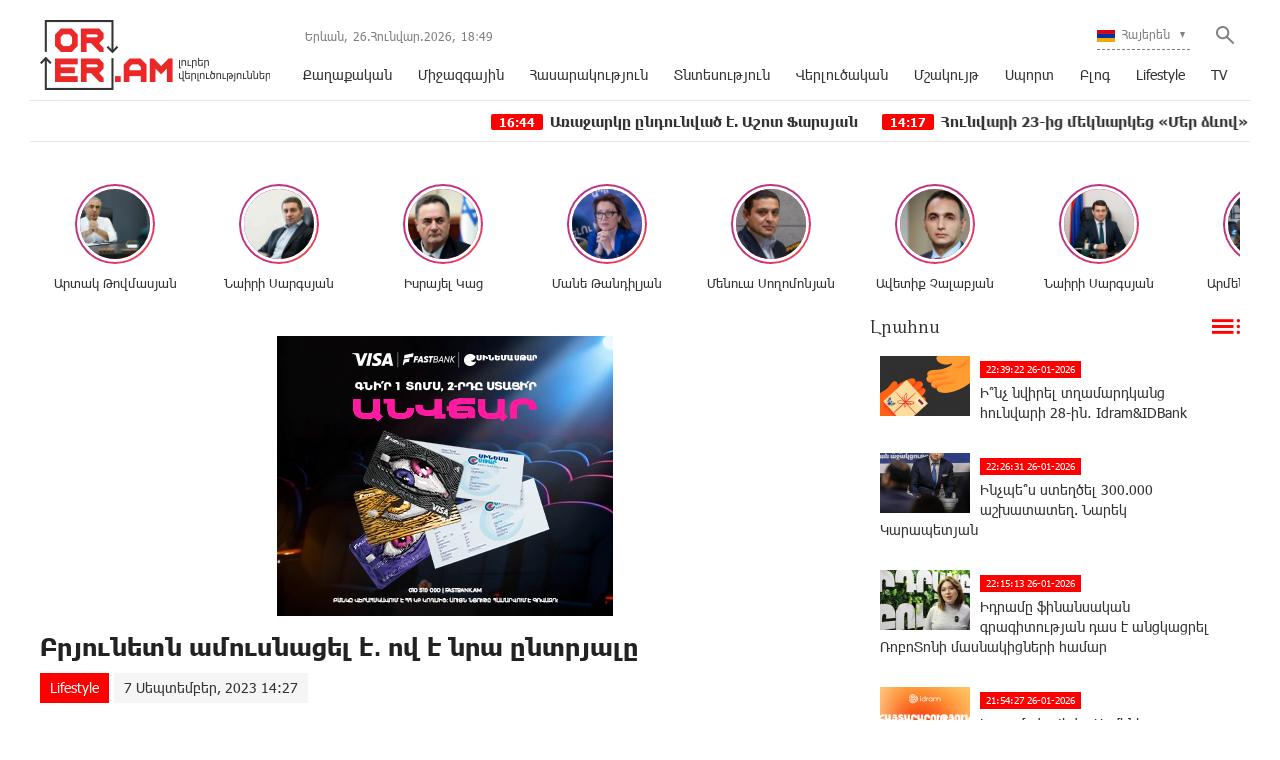

--- FILE ---
content_type: text/html; charset=UTF-8
request_url: https://orer.am/?p=469730&l=am
body_size: 13850
content:
<!doctype html>
<html class="no-js" lang="">
    <head>
		<!-- Google tag (gtag.js) -->
		<script async src="https://www.googletagmanager.com/gtag/js?id=G-PJH8GWSR1N"></script>
		<script>
		  window.dataLayer = window.dataLayer || [];
		  function gtag(){dataLayer.push(arguments);}
		  gtag('js', new Date());

		  gtag('config', 'G-PJH8GWSR1N');
		</script>
        <meta charset="utf-8">
        <meta http-equiv="X-UA-Compatible" content="IE=edge">
        <title>Orer.am | Բրյունետն ամուսնացել է․ ով է նրա ընտրյալը
</title>
        <meta name="description" content="">
        <meta name="viewport" content="width=device-width, initial-scale=1, user-scalable=0">

        <!-- Place favicon.ico and apple-touch-icon.png in the root directory -->

        <meta property='og:title' content="Բրյունետն ամուսնացել է․ ով է նրա ընտրյալը
" />
        <meta property='og:description' content="Սեղմեք&nbsp;ԱՅՍՏԵՂ, լրացրեք օնլայն հայտը և մոռացեք հոսանքի վարձի մասին
ArmLur.am-ի բացառիկ տեղեկություններով՝ երգչուհի Էլեն Երեմյանը կամ բոլորին հայտնի Brunette-ը վերջերս ամուսնացել է։



Փեսացու" />
        <meta property='og:image' content="https://orer.am/timthumb.php?src=disc/07-09-23/53ba058dd2083ba6ec652fc55b5955d8.jpg&w=600&h=315" />
        <meta property='og:url' content="https://orer.am/?p=469730&l=am/" />
		<meta property="og:type" content="Website">
		
		<meta property="fb:app_id" content="1594874630779250" />
		<meta property="fb:pages" content="811595118908042" />


		<link rel="icon" href="favicon.ico?v=2" type="image/ico" sizes="16x16">

		<link rel="manifest" href="site.webmanifest">
		<link rel="apple-touch-icon" href="apple-touch-icon.png">
		<!-- Place favicon.ico in the root directory -->

		<link rel="stylesheet" href="webfont/stylesheet.css">
		<link rel="stylesheet" href="css/normalize.css">
		<link rel="stylesheet" href="css/owl.carousel.min.css">
		<link rel="stylesheet" href="css/owl.theme.default.min.css">
		<link rel="stylesheet" href="css/zuck.min.css">
		<link rel="stylesheet" href="css/snapgram.css">
		<link rel="stylesheet" href="css/main.css?v=0.0010">
		
		  
		<script src="js/zuck.min.js"></script>
		<script src="js/script.js"></script>
		
		<script type="text/javascript" src="https://orer.am/js/adfox.asyn.code.ver3.js?v=0.01"> </script>
		
				
		<script>window.yaContextCb = window.yaContextCb || []</script>
		<script src="https://yandex.ru/ads/system/context.js" async></script>
		<script>
			const nnlJS = document.createElement('script'); 
			nnlJS.src = "https://ads.caramel.am/nnl.js?ts="+new Date().getTime();
			nnlJS.async = true;
			document.head.appendChild(nnlJS);
		</script>

		
		<meta name="theme-color" content="#e60000">

		<script>
			var htmDIR = "/";
			var lang   = "am";
			var session_name   = "PHPSESSID";
			var session_id   = "";
		</script>
		
		<!-- Yandex.Metrika counter -->
		<script type="text/javascript" >
		   (function(m,e,t,r,i,k,a){m[i]=m[i]||function(){(m[i].a=m[i].a||[]).push(arguments)};
		   m[i].l=1*new Date();
		   for (var j = 0; j < document.scripts.length; j++) {if (document.scripts[j].src === r) { return; }}
		   k=e.createElement(t),a=e.getElementsByTagName(t)[0],k.async=1,k.src=r,a.parentNode.insertBefore(k,a)})
		   (window, document, "script", "https://mc.yandex.ru/metrika/tag.js", "ym");

		   ym(95157086, "init", {
				clickmap:true,
				trackLinks:true,
				accurateTrackBounce:true,
				webvisor:true
		   });
		</script>
		<noscript><div><img src="https://mc.yandex.ru/watch/95157086" style="position:absolute; left:-9999px;" alt="" /></div></noscript>
		<!-- /Yandex.Metrika counter -->
		

		
		

</head>
<body>

	<div id="fb-root"></div>
	<script async defer crossorigin="anonymous" src="https://connect.facebook.net/en_US/sdk.js#xfbml=1&version=v7.0&appId=171040006306876&autoLogAppEvents=1" nonce="hhasuBsa"></script>
	
	
	<header class="clearfix">
		<div class="logo">
			<a href="/?l=am">
				<img src="img/logo.png?v=2" title="Orer.am - ամենաթարմ լուրերն ու նորությունները" alt="Orer.am Logo">
			</a>
		</div>
		<div class="headerRight clearfix">
			<div class="headerRightTop clearfix">
				<div class="usefull">
					<span>Երևան,</span> <span>26.Հունվար.2026,</span> <span><div id="hours">00</div><div id="sec">:</div><div id="min">00</div></span>
				</div>
				<div class="searchWrapper">
					<div class="searchBut"></div>
					<div class="searchBox">
						<form action="/?l=am" method="get">
							<input  type="search" class="submitLine" placeholder="որոնեք ըստ վերնագրի կամ բանալի բառերի․․․" name="s" value="">
							<input  type="submit" class="submitSearch" value="Որոնել">
							<div class="closeSearch"></div>
						</form>
					</div>
				</div>
				<div class="langBar">
									<div class="currentLang">
						<a><img src="img/flags/am.png"> <span>Հայերեն</span></a>
					</div>
					<div class="selectLang">
						<a href="/?p=469730&l=ru"><img src="img/flags/ru.png"> <span>Русский</span></a>
						<a href="/?p=469730&l=en"><img src="img/flags/en.png"> <span>English</span></a>
					</div>
								</div>
			</div>
			<div class="mobiMenu">ՄԵՆՅՈՒ</div>
			<nav class="menu">
				<a href="/?cat=1&l=am" >Քաղաքական</a>
				<a href="/?cat=22&l=am" >Միջազգային</a>
				<a href="/?cat=7&l=am" >Հասարակություն</a>
				<a href="/?cat=8&l=am" >Տնտեսություն</a>
				<a href="/?cat=11&l=am" >Վերլուծական</a>
				<a href="/?cat=10&l=am" >Մշակույթ</a>
				<a href="/?cat=26&l=am" >Սպորտ</a>
				<a href="/?cat=23&l=am" >Բլոգ</a>
				<a href="/?cat=24&l=am" >Lifestyle</a>
				<a href="/?cat=25&l=am" >TV</a>
			</nav>
		</div>
	</header>
	<marquee class="ticker" behavior="scroll" direction="left" onmouseover="this.stop();" onmouseout="this.start();">
			<a href="/?p=505925&l=am">
			<time>16:44</time> Առաջարկը ընդունված է. Աշոտ Ֆարսյան		</a>
			<a href="/?p=505924&l=am">
			<time>14:17</time> Հունվարի 23-ից մեկնարկեց «Մեր ձևով» շարժման լոռեցի երիտասարդների 2-րդ հավաքը` Լոռվա գեղատեսիլ վայրերից մեկում		</a>
			<a href="/?p=505923&l=am">
			<time>14:06</time> Մեր թիմի համար կարևորագույն նախապայման են մաքուր ձեռքերն ու պրոֆեսիոնալիզմը. Նարեկ Կարապետյան		</a>
			<a href="/?p=505910&l=am">
			<time>10:10</time> Չինաստանում արևային էլեկտրակայանը «արթնացրել» է անապատը		</a>
			<a href="/?p=505864&l=am">
			<time>11:34</time> Երբ ընտանիքն է պահում ազգը, իսկ պետությունը մոռանում է «խոստովանությունը». «Փաստ»		</a>
			<a href="/?p=505862&l=am">
			<time>11:03</time> Որևէ առաջընթաց տեսանելի չէ, իսկ ռիսկերը դեռևս մնում են. «Փաստ»		</a>
			<a href="/?p=505861&l=am">
			<time>10:32</time> Ուկրաինայի օրինակը հստակ ցույց է տալիս Արևմուտքի հետ բարեկամության արդյունքը. «Փաստ»		</a>
			<a href="/?p=505860&l=am">
			<time>10:01</time> «Մինչև հիմա չենք համակերպվում, տղայիս կարոտից խելագարվում եմ». կրտսեր սերժանտ Դավիթ Ներսիսյանն անմահացել է 2022 թ. սեպտեմբերի 14-ին Իշխանասարում. «Փաստ»		</a>
			<a href="/?p=505859&l=am">
			<time>9:34</time> Սոցիալական «անապատացման», ներքին ճգնաժամերի անդառնալի հետևանքների վտանգները. «Փաստ»		</a>
			<a href="/?p=505857&l=am">
			<time>9:03</time> Անընդհատ «լավն է» ասելով՝ իսկապես լավն է դառնո՞ւմ. «Փաստ»		</a>
		</marquee>
	<!--
	<a href="https://shop.idealsystem.am" target="_blank" style="display: block;max-width: 1220px;width: 100%;margin: 0 auto;">
		<img src="banners/ideal.jpg?v=30" width="100%">
	</a>
	<div style="position:relative;max-width: 1220px;width: 100%;margin: 0 auto;">
		<iframe src="</?=htmDIR."banners/ideal/index.html" ?>"  width='100%' height='100' frameborder='0' scrolling='no' style='margin: 0 0 0 0;' class="sasbanner"></iframe>
		<a href="https://shop.idealsystem.am/am/saled/" target="_blank" style="display:block;position:absolute;width: 100%;height: 100%;top: 0;left: 0;"></a>
	</div>
	-->
	<div class="main clearfix">
				
				﻿			<div id="stories" class="storiesWrapper"></div>
			<script> 
			  var currentSkin = getCurrentSkin();
			  var stories = new Zuck('stories', {
				backNative: true,
				previousTap: true,
				skin: currentSkin['name'],
				autoFullScreen: currentSkin['params']['autoFullScreen'],
				avatars: currentSkin['params']['avatars'],
				paginationArrows: currentSkin['params']['paginationArrows'],
				list: currentSkin['params']['list'],
				cubeEffect: currentSkin['params']['cubeEffect'],
				localStorage: true,
				stories: [
									Zuck.buildTimelineItem(
						"494842",
						"https://orer.am/timthumb.php?src=disc/24-06-25/5c6e528d0ff05452aa17a108450793b3.jpg&w=150&h=150",
						"Արտակ Թովմասյան",
						"https://orer.am/?p=494798&l=am",
						timestamp(),
						[
							["494842-1", "photo", 10, "https://orer.am/timthumb.php?src=disc/24-06-25/e8bb92526a0db9376c16111283fdd6da.jpg&w=600&h=900", "https://orer.am/timthumb.php?src=disc/24-06-25/e8bb92526a0db9376c16111283fdd6da.jpg&w=600&h=900", 'https://orer.am/?p=494798&l=am&source=story', 'Հայաստանին անհրաժեշտ է ուժեղացնել պետական ​​սահմանի պաշտպանության միջոցները', false, '1750773713']
						]
					),
									Zuck.buildTimelineItem(
						"494840",
						"https://orer.am/timthumb.php?src=disc/24-06-25/a97a4c4d22cfd2309a49c58eb2312feb.jpg&w=150&h=150",
						"Նաիրի Սարգսյան",
						"https://orer.am/?p=494833&l=am",
						timestamp(),
						[
							["494840-1", "photo", 10, "https://orer.am/timthumb.php?src=disc/24-06-25/2d890fb73f54a6c6709fc080ba9dec84.jpg&w=600&h=900", "https://orer.am/timthumb.php?src=disc/24-06-25/2d890fb73f54a6c6709fc080ba9dec84.jpg&w=600&h=900", 'https://orer.am/?p=494833&l=am&source=story', 'ՀԷՑ-ի հնարավոր «պետականացումն» անթույլատրելի է և կունենա անդառնալի հետևանքներ', false, '1750773648']
						]
					),
									Zuck.buildTimelineItem(
						"494839",
						"https://orer.am/timthumb.php?src=disc/24-06-25/70df4ef8672e1eaf37c5237feb66f968.jpg&w=150&h=150",
						"Իսրայել Կաց",
						"https://orer.am/?p=494835&l=am",
						timestamp(),
						[
							["494839-1", "photo", 10, "https://orer.am/timthumb.php?src=disc/24-06-25/51840e1567c9cd70a9ace32e8dec6b10.jpg&w=600&h=900", "https://orer.am/timthumb.php?src=disc/24-06-25/51840e1567c9cd70a9ace32e8dec6b10.jpg&w=600&h=900", 'https://orer.am/?p=494835&l=am&source=story', 'Իրանից hրթիռներ են արձшկվել Իսրայելի տարածքի ուղղությամբ, հրամայել եմ արձագանքել hրադադարի խախտումներին', false, '1750773598']
						]
					),
									Zuck.buildTimelineItem(
						"480370",
						"https://orer.am/timthumb.php?src=disc/22-07-24/e332875c1aecb4b71f74371620b4975d.jpg&w=150&h=150",
						"Մանե Թանդիլյան",
						"https://orer.am/?p=480351&l=am",
						timestamp(),
						[
							["480370-1", "photo", 10, "https://orer.am/timthumb.php?src=disc/22-07-24/ba3a32dc393c509117227fdc01b5138d.jpg&w=600&h=900", "https://orer.am/timthumb.php?src=disc/22-07-24/ba3a32dc393c509117227fdc01b5138d.jpg&w=600&h=900", 'https://orer.am/?p=480351&l=am&source=story', 'Ադրբեջանի նախագահը հերթական անգամ խոսում է ադրբեջանցիների՝ Հայաստան վերադարձի մասին, որին ի պատասխան Հայաստանի վարչապետը լուռ հեծանիվ է քշում', false, '1721655322']
						]
					),
									Zuck.buildTimelineItem(
						"479554",
						"https://orer.am/timthumb.php?src=disc/27-06-24/3316571606852d104b8811de32a53700.jpg&w=150&h=150",
						"Մենուա Սողոմոնյան",
						"https://orer.am/?p=479533&l=am",
						timestamp(),
						[
							["479554-1", "photo", 10, "https://orer.am/timthumb.php?src=disc/27-06-24/6955e7b8699b5dc8a10a7067a7912430.jpg&w=600&h=900", "https://orer.am/timthumb.php?src=disc/27-06-24/6955e7b8699b5dc8a10a7067a7912430.jpg&w=600&h=900", 'https://orer.am/?p=479533&l=am&source=story', 'Իշխանության նպատակները հայկական չեն, Սրբազան շարժման նպատակը հայկական է', false, '1719468793']
						]
					),
									Zuck.buildTimelineItem(
						"479553",
						"https://orer.am/timthumb.php?src=disc/27-06-24/e6fa1481a03dcb3eb089e133161b2019.jpg&w=150&h=150",
						"Ավետիք Չալաբյան",
						"https://orer.am/?p=479552&l=am",
						timestamp(),
						[
							["479553-1", "photo", 10, "https://orer.am/timthumb.php?src=disc/27-06-24/02e305d28a03497d1ce40e79825db27a.jpg&w=600&h=900", "https://orer.am/timthumb.php?src=disc/27-06-24/02e305d28a03497d1ce40e79825db27a.jpg&w=600&h=900", 'https://orer.am/?p=479552&l=am&source=story', 'ԵԽԽՎ-ն միաձայն ընդունեց իր մշտադիտարկման հանձնաժողովի կողմից պատրաստած զեկույցը Հայաստանի Հանրապետության ստանձնած պարտավորությունների կատարման վերաբերյալ', false, '1719468748']
						]
					),
									Zuck.buildTimelineItem(
						"478309",
						"https://orer.am/timthumb.php?src=disc/24-05-24/f1cfde4518283846bd3dfc42321d7670.jpg&w=150&h=150",
						"Նաիրի Սարգսյան",
						"https://orer.am/?p=478308&l=am",
						timestamp(),
						[
							["478309-1", "photo", 10, "https://orer.am/timthumb.php?src=disc/24-05-24/fb8955ee4b4f2bee14d84fcf6370b810.jpg&w=600&h=900", "https://orer.am/timthumb.php?src=disc/24-05-24/fb8955ee4b4f2bee14d84fcf6370b810.jpg&w=600&h=900", 'https://orer.am/?p=478308&l=am&source=story', 'Ցավակցում եմ բարեկամ Իրանի ժողովրդին՝ մաղթելով ուժ հաղթահարելու այս ծանր փորձությունը', false, '1716530188']
						]
					),
									Zuck.buildTimelineItem(
						"477947",
						"https://orer.am/timthumb.php?src=disc/14-05-24/a1338825bcc6f7e163de8db4653f02f7.jpg&w=150&h=150",
						"Արմեն Մանվելյան",
						"https://orer.am/?p=477946&l=am",
						timestamp(),
						[
							["477947-1", "photo", 10, "https://orer.am/timthumb.php?src=disc/14-05-24/05ac4ec255a18716aeecf97801b0ee83.jpg&w=600&h=900", "https://orer.am/timthumb.php?src=disc/14-05-24/05ac4ec255a18716aeecf97801b0ee83.jpg&w=600&h=900", 'https://orer.am/?p=477946&l=am&source=story', 'Սրբազան շարժումը դատապարտված է հաջողության հասնելու, հակառակ դեպքում 1915 թվականի կրկնությունը ուրվագծվելու է մեր աչքի առաջ ու լինելու է էլ ավելի դաժան', false, '1715686204']
						]
					),
									Zuck.buildTimelineItem(
						"477591",
						"https://orer.am/timthumb.php?src=disc/06-05-24/8cac7d62f3f066c3ba0e235566feb263.jpg&w=150&h=150",
						"Բագրատ Սրբազան",
						"https://orer.am/?p=477583&l=am",
						timestamp(),
						[
							["477591-1", "photo", 10, "https://orer.am/timthumb.php?src=disc/06-05-24/63f1eef06025f8585bf11a2802324ca1.jpg&w=600&h=900", "https://orer.am/timthumb.php?src=disc/06-05-24/63f1eef06025f8585bf11a2802324ca1.jpg&w=600&h=900", 'https://orer.am/?p=477583&l=am&source=story', 'Ովքեր կգոռան, կճչան, կհեռացվեն, սա կուռքերի շարժում չէ, այլ՝ արժանապատվության', false, '1714998087']
						]
					),
									Zuck.buildTimelineItem(
						"474997",
						"https://orer.am/timthumb.php?src=disc/23-02-24/8537ed4f0b4c9d30304aca7ebf283a1a.jpg&w=150&h=150",
						"Մենուա Սողոմոնյան",
						"https://orer.am/?p=474989&l=am",
						timestamp(),
						[
							["474997-1", "photo", 10, "https://orer.am", "https://orer.am", 'https://orer.am/?p=474989&l=am&source=story', 'Մյունխենում շահեցին բոլորը, բացի Հայաստանից', false, '1708665452']
						]
					),
								],
				onNavigateItem (storyId, nextStoryId, callback) {
				  callback();  // on navigate item of story
				},
				language: {
				unmute: 'Միացրեք ձայնը հպումով',
				keyboardTip: 'Սեղմեք բացատ հաջորդին անցնելու համար',
				visitLink: 'Անցնել հղումով',
				time: {
					ago: 'առաջ',
					hour: 'ժամ առաջ',
					hours: 'ժամ առաջ',
					minute: 'րոպե առաջ',
					minutes: 'րոպե առաջ',
					fromnow: 'այս պահից',
					seconds: 'վայրկյաններ առաջ',
					yesterday: 'երեկ',
					tomorrow: 'վաղը',
					days: 'օր առաջ'
				}
			  }
			  });
			</script>				<div id="make-count" data-id="469730"></div>
				<div class="mainLeft">
					<article class="newsShow">
						<div class="responsive_ad_container" style="position:relative;width:336px;height:280px;margin:20px auto;"><iframe data-aa="tl_native" src="https://pub.vcs-ads.agency/cdn/html5/fast/" loading="lazy" style="position: absolute;top: 0;left: 0;width: 336px;border: none;height: 280px;"></iframe></div>						
						<h1>Բրյունետն ամուսնացել է․ ով է նրա ընտրյալը
</h1>		
													<a class="articleCat" href="/?cat=24&l=am">Lifestyle</a>	
												<time>7 Սեպտեմբեր, 2023 14:27</time>
												<div class="responsive_ad_container" style="position:relative;width:336px;height:280px;margin:0 auto;"><iframe data-aa="tl_native" src="https://pub.vcs-ads.agency/?campaign=solaron" loading="lazy" style="position: absolute;top: 0;left: 0;width: 336px;border: none;height: 280px;"></iframe></div>
						<div class="articleSharer">
							<div class="fb-share-button" data-href="https://orer.am/?p=469730&l=am/" data-layout="button_count" data-size="large"><a target="_blank" href="https://www.facebook.com/sharer/sharer.php?u=https://orer.am/?p=469730&l=am/&amp;src=sdkpreparse" class="fb-xfbml-parse-ignore">Կիսվել</a></div>
							<script src="https://yastatic.net/es5-shims/0.0.2/es5-shims.min.js"></script>
							<script src="https://yastatic.net/share2/share.js"></script>
							<div class="ya-share2" data-services="odnoklassniki,vkontakte,twitter,linkedin,viber,whatsapp,skype,telegram"></div>
						</div>
						<div class="articleMedia">
													<div class="video-container" style="position: relative;">
								<iframe src="//www.youtube.com/embed/onS54-sji0k?rel=0&amp;autoplay=1&amp;controls=1&amp;showinfo=0" frameborder="0" allowfullscreen></iframe>
							</div>		
												</div>
						<div class="responsive_ad_container" style="position:relative;width:336px;height:280px;margin:20px auto;"><iframe data-aa="tl_native" src="https://pub.vcs-ads.agency/?campaign=vega" loading="lazy" style="position: absolute;top: 0;left: 0;width: 336px;border: none;height: 280px;"></iframe></div>
						<p><strong>Սեղմեք&nbsp;<a href="https://arevayin-panelner.solaron.am/hy" target="_blank" rel="noopener">ԱՅՍՏԵՂ</a>, լրացրեք օնլայն հայտը և մոռացեք հոսանքի վարձի մասին</strong></p>
<p><a href="http://armlur.am/">ArmLur.am</a>-ի բացառիկ տեղեկություններով՝ երգչուհի Էլեն Երեմյանը կամ բոլորին հայտնի Brunette-ը վերջերս ամուսնացել է։</p>
<p><img class="alignnone wp-image-1295138 size-full" src="https://armlur.am/wp-content/uploads/2023/09/372221691_836340148140239_1934520308750832878_n.jpg" sizes="(max-width: 1170px) 100vw, 1170px" srcset="https://armlur.am/wp-content/uploads/2023/09/372221691_836340148140239_1934520308750832878_n.jpg 1170w, https://armlur.am/wp-content/uploads/2023/09/372221691_836340148140239_1934520308750832878_n-246x300.jpg 246w, https://armlur.am/wp-content/uploads/2023/09/372221691_836340148140239_1934520308750832878_n-492x600.jpg 492w, https://armlur.am/wp-content/uploads/2023/09/372221691_836340148140239_1934520308750832878_n-123x150.jpg 123w, https://armlur.am/wp-content/uploads/2023/09/372221691_836340148140239_1934520308750832878_n-768x937.jpg 768w" alt="" width="1170" height="1428" /></p>
<p><img class="alignnone wp-image-1295139 size-full" src="https://armlur.am/wp-content/uploads/2023/09/373347969_183022604808678_7573467707306812152_n.jpg" sizes="(max-width: 1170px) 100vw, 1170px" srcset="https://armlur.am/wp-content/uploads/2023/09/373347969_183022604808678_7573467707306812152_n.jpg 1170w, https://armlur.am/wp-content/uploads/2023/09/373347969_183022604808678_7573467707306812152_n-300x256.jpg 300w, https://armlur.am/wp-content/uploads/2023/09/373347969_183022604808678_7573467707306812152_n-600x511.jpg 600w, https://armlur.am/wp-content/uploads/2023/09/373347969_183022604808678_7573467707306812152_n-150x128.jpg 150w, https://armlur.am/wp-content/uploads/2023/09/373347969_183022604808678_7573467707306812152_n-768x654.jpg 768w" alt="" width="1170" height="997" /></p>
<p><img class="alignnone wp-image-1295140 size-full" src="https://armlur.am/wp-content/uploads/2023/09/375194619_1253357725382521_7497775378673542784_n.jpg" alt="" width="1170" height="1029" /></p>
<p>Փեսացուն 12 club-ի հիմնադիր Նարեկ Մանուկյանն է։ Երգչուհին որևէ հրապարակում չի ունեցել սոցիալական ցանցերի իր էջերում։ Իսկ իր անձնականը միշտ գաղտնի է պահել։</p>
<p><img class="alignnone wp-image-1295135 size-full" src="https://armlur.am/wp-content/uploads/2023/09/373340301_1466073400850581_7261475137041329094_n.jpg" sizes="(max-width: 395px) 100vw, 395px" srcset="https://armlur.am/wp-content/uploads/2023/09/373340301_1466073400850581_7261475137041329094_n.jpg 395w, https://armlur.am/wp-content/uploads/2023/09/373340301_1466073400850581_7261475137041329094_n-300x300.jpg 300w, https://armlur.am/wp-content/uploads/2023/09/373340301_1466073400850581_7261475137041329094_n-150x150.jpg 150w" alt="" width="395" height="395" /></p>
<p>Ավելին՝&nbsp;<a href="https://lraber.online/?p=51489&amp;l=am">այստեղ</a></p>												<div class="articleSharer">
							<div class="fb-share-button" data-href="https://orer.am/?p=469730&l=am/" data-layout="button_count" data-size="large"><a target="_blank" href="https://www.facebook.com/sharer/sharer.php?u=https%3A%2F%2Fdevelopers.facebook.com%2Fdocs%2Fplugins%2F&amp;src=sdkpreparse" class="fb-xfbml-parse-ignore">Կիսվել</a></div>
							<script src="https://yastatic.net/es5-shims/0.0.2/es5-shims.min.js"></script>
							<script src="https://yastatic.net/share2/share.js"></script>
							<div class="ya-share2" data-services="odnoklassniki,vkontakte,twitter,linkedin,viber,whatsapp,skype,telegram"></div>
						</div>
												<div class="fb-comments" data-href="https://orer.am/?p=469730&l=am/" data-numposts="3" data-width="100%"></div>
								
							
					</article>					
					<div class="responsive_ad_container" style="position: relative;width: 100%;overflow: hidden;padding-top: calc(90 / 728 * 100%);margin:0 auto;margin-bottom: 20px;">
					<iframe data-aa="45" referrerpolicy="origin" src="//pub.vcs-ads.agency/?ad=45&format=responsive&ratio=728:90" style="position: absolute;top: 0;left: 0;bottom: 0;right: 0;width: 100%;height: 100%;border: none;"></iframe>
					</div>

				</div>
						<div class="mainRight">
			<div class="titler"><a href="/?news_line&l=am">Լրահոս <img src="img/cat_icons/1.png"></a></div>
			<div class="timeline">
				<a href='/?p=505983&l=am' class='clearfix'><img src='/timthumb.php?src=disc/26-01-26/e331860c63b1e71a0a5edbefa8694c72.jpg&w=90&h=60'><time>22:39:22 26-01-2026</time><span>Ի՞նչ նվիրել տղամարդկանց հունվարի 28-ին․ Idram&IDBank</span></a><a href='/?p=505982&l=am' class='clearfix'><img src='/timthumb.php?src=disc/26-01-26/f2f1d8e01e268e46666a1e7392ba3eae.jpg&w=90&h=60'><time>22:26:31 26-01-2026</time><span>Ինչպե՞ս ստեղծել 300.000 աշխատատեղ. Նարեկ Կարապետյան</span></a><a href='/?p=505979&l=am' class='clearfix'><img src='/timthumb.php?src=disc/26-01-26/546d9c20686d431d0cdad3de1d865a9b.jpg&w=90&h=60'><time>22:15:13 26-01-2026</time><span>Իդրամը ֆինանսական գրագիտության դաս է անցկացրել ՌոբոՏոնի մասնակիցների համար</span></a><a href='/?p=505976&l=am' class='clearfix'><img src='/timthumb.php?src=disc/26-01-26/e37335af5c2bd1bfcebb7ff423f393a4.jpg&w=90&h=60'><time>21:54:27 26-01-2026</time><span>Իդրամով «Վիվա Արմենիա» ծառայությունների վճարումների մասին</span></a><a href='/?p=505974&l=am' class='clearfix'><img src='/timthumb.php?src=disc/26-01-26/707b53f78acbe76791963386bfd0496f.jpg&w=90&h=60'><time>20:38:50 26-01-2026</time><span>Ես հանդիպեցի նոր սերնդին՝ ներկայացնելու, թե ինչպես է մեր տնտեսական ծրագիրը փոխելու նրանց կյանքը. Նարեկ Կարապետյան</span></a><a href='/?p=505971&l=am' class='clearfix'><img src='/timthumb.php?src=disc/26-01-26/5673988e3fac105b22762ba661f3195b.jpg&w=90&h=60'><time>19:36:38 26-01-2026</time><span>Վճարումների հնարավորությունների կարևոր փոփոխություն Team Telecom Armenia-ի բաժանորդների համար</span></a><a href='/?p=505970&l=am' class='clearfix'><img src='/timthumb.php?src=disc/26-01-26/54cf4e108ec3ef3abc3ed7738f9a6f02.jpg&w=90&h=60'><time>19:22:08 26-01-2026</time><span>Երևանի նախկին քաղաքապետ, ՀԾԿՀ նախագահ Ռոբերտ Նազարյանի աշխատանքային գործունեությունը</span></a><a href='/?p=505965&l=am' class='clearfix'><img src='/timthumb.php?src=disc/26-01-26/24f442afd0deddf9510fbd99a6444ef2.jpg&w=90&h=60'><time>17:32:38 26-01-2026</time><span>Հույս ունենք, որ մարդիկ կհասկանան՝ ընդդիմադիր մանդատը իրենց ոչինչ չի տալու. Նաիրի Սարգսյան</span></a><a href='/?p=505964&l=am' class='clearfix'><img src='/timthumb.php?src=disc/26-01-26/2bb717816c8fdfcfee5d0389cc11a308.jpg&w=90&h=60'><time>17:08:37 26-01-2026</time><span>Ինչո՞ւ է Ադրբեջանի 2026-ի ռազմական բյուջեն նախորդ տարվա համեմատ աճել շուրջ 44 տոկոսով․ Աբրահամյան
</span></a><a href='/?p=505963&l=am' class='clearfix'><img src='/timthumb.php?src=disc/26-01-26/1127b680c35e37d90b24283d5aec0700.jpg&w=90&h=60'><time>17:01:03 26-01-2026</time><span>Մեզ միացողները միլիոնավոր հայեր են լինելու․ Սամվել Կարապետյան</span></a><a href='/?p=505962&l=am' class='clearfix'><img src='/timthumb.php?src=disc/26-01-26/38978991d5a042ab42ed87ac909f95a2.jpg&w=90&h=60'><time>16:51:26 26-01-2026</time><span>Փաշինյանը խոստովանել է, որ ստացել է ամսական 1.5 միլիոն դրամ պարգևավճար․ Ավետիք Չալաբյան</span></a><a href='/?p=505961&l=am' class='clearfix'><img src='/timthumb.php?src=disc/26-01-26/cf5ebf5294ab9d584f6dbb545940462b.jpg&w=90&h=60'><time>16:48:32 26-01-2026</time><span>Միանում եմ ՀԱՅԱՍՏԱՆՅԱՅՑ ԱՌԱՔԵԼԱԿԱՆ ՍՈՒՐԲ ԵԿԵՂԵՑՈՒ դեմ Փաշինյանի կողմից սանձազեռծած արշավը դադարեցնելու հանրային պահանջի ստորագրահավաքին. Աննա Կոստանյան</span></a><a href='/?p=505960&l=am' class='clearfix'><img src='/timthumb.php?src=disc/26-01-26/8b0e59c126d07c2e09821ca5ebc07dcf.jpg&w=90&h=60'><time>16:33:55 26-01-2026</time><span>ԶՊՄԿ-ն շարունակում է խորացնել համագործակցությունը կրթական հաստատությունների հետ</span></a><a href='/?p=505959&l=am' class='clearfix'><img src='/timthumb.php?src=disc/26-01-26/b3d9a4ad549d02850db2d27471d1f171.jpg&w=90&h=60'><time>16:29:03 26-01-2026</time><span>ՀՀ ԱԺ իշխող մեծամասնությունը հապշտապ փոփոխել է Ընտրական օրենսգիրքը, որով իշխանության հետ չփոխկապակցված դիտորդական առաքելությունների, նախևառաջ՝ «ՀայաՔվեի» գրանցումը կփորձեն մերժել
</span></a><a href='/?p=505958&l=am' class='clearfix'><img src='/timthumb.php?src=disc/26-01-26/02ebd7973fa20210c5cad7bdfee0ecbd.jpg&w=90&h=60'><time>16:22:21 26-01-2026</time><span>Ընտրական օրենսգրքի փոփոխությամբ «ՀայաՔվե»-ի գրանցումը փորձելու են մերժել. հրատապ ասուլիս</span></a><a href='/?p=505957&l=am' class='clearfix'><img src='/timthumb.php?src=disc/26-01-26/679f4c6fe39df01e02aba7e43ec66c65.jpg&w=90&h=60'><time>15:28:38 26-01-2026</time><span>Փաշինյանի հակաեկեղեցական կոալիցիան ճաքեր է տալիս
</span></a><a href='/?p=505956&l=am' class='clearfix'><img src='/timthumb.php?src=disc/26-01-26/fd8cfebc5f8a5168ce801420b27b71d0.jpg&w=90&h=60'><time>15:26:27 26-01-2026</time><span>Ի՞նչ է փնտրում ԱՄՆ փոխնախագահը Երևանում
</span></a><a href='/?p=505955&l=am' class='clearfix'><img src='/timthumb.php?src=disc/26-01-26/8549c70aa16a4ad986ab0d3e28d75ec4.jpg&w=90&h=60'><time>15:22:28 26-01-2026</time><span>Մեր երկրի ղեկավարը որոշել է ողջ աշխարհի առաջ կզել և խաբելով երկիր պահել. Արշակ Կարապետյան </span></a><a href='/?p=505954&l=am' class='clearfix'><img src='/timthumb.php?src=disc/26-01-26/beb3137a94b15efa5c6ea6d7897c6959.jpg&w=90&h=60'><time>15:16:12 26-01-2026</time><span>Մահացել է Ռոբերտ Նազարյանը</span></a><a href='/?p=505953&l=am' class='clearfix'><img src='/timthumb.php?src=disc/26-01-26/5de0a36cc9667315b70dfe441220bf9b.jpg&w=90&h=60'><time>14:39:52 26-01-2026</time><span>Գները խժռում են թոշակը և հետվճար կոչված խաբկանքը. Հրայր Կամենդատյան</span></a><a href='/?p=505952&l=am' class='clearfix'><img src='/timthumb.php?src=disc/26-01-26/1a0af426be4e6a02c9ae772dddc4c71c.jpg&w=90&h=60'><time>14:32:53 26-01-2026</time><span>Հետվճարի համար անկանխիկ առևտրի պահանջն արդարացված չէ․ Դավիթ Հակոբյան</span></a><a href='/?p=505951&l=am' class='clearfix'><img src='/timthumb.php?src=disc/26-01-26/627a2a24bdc27c6fea59685a8f6e0ad5.jpg&w=90&h=60'><time>14:26:22 26-01-2026</time><span>Նարեկ Կարապետյանի յուրաքանչյուր հարցազրույցից հետո փոքրիկ խմբակը ջղաձգումների մեջ է ընկնում. «Մեր ձևով» շարժման խոսնակ
</span></a><a href='/?p=505948&l=am' class='clearfix'><img src='/timthumb.php?src=disc/26-01-26/b29c1a8f01783be0a3f45318d3bf7d8d.jpg&w=90&h=60'><time>12:46:11 26-01-2026</time><span>Ադրբեջանը մտնում է Հայաստան ոչ թե զենքով, այլ բենզինով և այլ ապրանքներով․ Արմեն Մանվելյան</span></a><a href='/?p=505947&l=am' class='clearfix'><img src='/timthumb.php?src=disc/26-01-26/376bdafa58df7851653c26a1719ddeb4.jpg&w=90&h=60'><time>12:31:30 26-01-2026</time><span>Փաշինյանը երկու օրենք է պատրաստում ընդդեմ ԶԼՄ-ների և կուսակցությունների
</span></a><a href='/?p=505946&l=am' class='clearfix'><img src='/timthumb.php?src=disc/26-01-26/9220f7424843d25d4b4512bcb0f2c169.jpg&w=90&h=60'><time>12:27:07 26-01-2026</time><span>Արևային էներգիայի պահպանման շուկան մինչև 2035 թվականը կքառապատկվի
</span></a><a href='/?p=505945&l=am' class='clearfix'><img src='/timthumb.php?src=disc/26-01-26/183de3740f47daa1ff766f56063b4be7.jpg&w=90&h=60'><time>12:22:30 26-01-2026</time><span>Երևանի Ավան համայնքում ներկայացրեցի Սամվել Կարապետյանի 5 տնտեսական քայլերը. Նարեկ Կարապետյան</span></a><a href='/?p=505944&l=am' class='clearfix'><img src='/timthumb.php?src=disc/26-01-26/ca0804aa9c1f966b97a923646852c98d.jpg&w=90&h=60'><time>12:17:42 26-01-2026</time><span>Վեհափառի դեմ արշավը նախաձեռնել է Ադրբեջանի հոգևոր առաջնորդը, շարունակել՝ Փաշինյանը․ Աննա Կոստանյան</span></a><a href='/?p=505943&l=am' class='clearfix'><img src='/timthumb.php?src=disc/26-01-26/2f89f1f1d7c392674a3c2364bfd7aa88.jpg&w=90&h=60'><time>12:13:57 26-01-2026</time><span>«ՀայաՔվեի» անդամները մշտապես մասնակցում են կիրակնօրյա պատարագների, ժամերգությունների, և զորակցում անսասան մնացած հոգևորականներին</span></a><a href='/?p=505942&l=am' class='clearfix'><img src='/timthumb.php?src=disc/26-01-26/4684ddaf97f5eb39cef9ec3c2e8e8db8.jpg&w=90&h=60'><time>12:08:53 26-01-2026</time><span>Առողջության համընդհանուր ապահովագրության ռիսկերը․ անպատրաստ բուժհաստատություններ, բարձր վճար. ՀայաՔվե
</span></a><a href='/?p=505941&l=am' class='clearfix'><img src='/timthumb.php?src=disc/26-01-26/e9c0fa761d8d1c051d7df8bbcdbd6140.jpg&w=90&h=60'><time>11:55:23 26-01-2026</time><span>Այս իշխանությունը թանկացրեց գույքահարկն արտակարգ դրության պայմաններում. Էդմոն Մարուքյան</span></a><a href='/?p=505940&l=am' class='clearfix'><img src='/timthumb.php?src=disc/26-01-26/00aac8baf0796eca950465beb6639b13.jpg&w=90&h=60'><time>11:51:00 26-01-2026</time><span>Ավետիք Չալաբյան․ «Հայրենիքը վտանգված էր, ամեն ինչ թողեցի և վերադարձա». «Ալֆա զրուցակից»
</span></a><a href='/?p=505939&l=am' class='clearfix'><img src='/timthumb.php?src=disc/26-01-26/111324738ad656ae6cb100f4461f456e.jpg&w=90&h=60'><time>11:49:38 26-01-2026</time><span>Ժողովրդավարական արժեքների հիմնադիրները լռում են
</span></a><a href='/?p=505937&l=am' class='clearfix'><img src='/timthumb.php?src=disc/26-01-26/ffc05d1a73c9f3508877a6cec7b090ba.jpg&w=90&h=60'><time>11:41:49 26-01-2026</time><span>Եկեղեցու դեմ պետական ճնշման վտանգավոր ուղին
</span></a><a href='/?p=505936&l=am' class='clearfix'><img src='/timthumb.php?src=disc/26-01-26/f620c68281faf33bf7eb1bb8ef1a3f5a.jpg&w=90&h=60'><time>11:37:02 26-01-2026</time><span>Նախատեսվում է հանդիպում Գագիկ Ծառուկյանի հետ․ ինչպես նրան ուղղել հարցեր</span></a><a href='/?p=505935&l=am' class='clearfix'><img src='/timthumb.php?src=disc/26-01-26/e419f36654c50e2f839c07a0daf33399.jpg&w=90&h=60'><time>11:32:11 26-01-2026</time><span>Ուժեղ Հայաստանի տեսլականը պարզ, իրագործելի քայլերի ու երաշխավորված հաջողության մասին է. Մարիաննա Ղահրամանյան</span></a><a href='/?p=505931&l=am' class='clearfix'><img src='/timthumb.php?src=disc/26-01-26/7f9a17bb89edeee8f6e65c860bb9efb2.jpg&w=90&h=60'><time>11:00:49 26-01-2026</time><span>Կուսակցության ղեկավարը մեղադրել է իշխանություններին «Արևմտյան Ադրբեջանի» սպառնալիքը անտեսելու մեջ․ «Գլուխները ավազի մեջ են թաքցնում»
</span></a><a href='/?p=505933&l=am' class='clearfix'><img src='/timthumb.php?src=disc/26-01-26/accb0ffa2eb81a1fa6bb83fac7e5921b.jpg&w=90&h=60'><time>10:57:38 26-01-2026</time><span>Ընտրություն, որից ոչ ոք չպիտի խուսափի. Վահե Հովհաննիսյան</span></a><a href='/?p=505930&l=am' class='clearfix'><img src='/timthumb.php?src=disc/26-01-26/e038f1459c8d7071e3715fc28ff80441.jpg&w=90&h=60'><time>10:28:03 26-01-2026</time><span>Նարեկ Կարապետյանը շուտով հանրությանն է ներկայացնելու իրենց անվտանգային տեսլականը
</span></a><a href='/?p=505929&l=am' class='clearfix'><img src='/timthumb.php?src=disc/25-01-26/1eff8496c3a46eb95bdd7c2f49f4e2c5.jpg&w=90&h=60'><time>23:10:38 25-01-2026</time><span>Հազարավոր նոր գործի տեղեր  հյուրընկալության և գինեգործության ոլորտում. Նարեկ Կարապետյան</span></a><a href='/?p=505928&l=am' class='clearfix'><img src='/timthumb.php?src=disc/25-01-26/c060d873ca5076d4588864930811d099.jpg&w=90&h=60'><time>22:44:07 25-01-2026</time><span>Աբովյանում էլ քաղաքացիների դիրքորոշումը հստակ էր` պետք է ազատվել այս իշխանությունից, և միասնաբար դա հնարավոր է. Իշխան Սաղաթելյան</span></a><a href='/?p=505927&l=am' class='clearfix'><img src='/timthumb.php?src=disc/25-01-26/75d227942bc8920416513641133b676e.jpg&w=90&h=60'><time>19:38:16 25-01-2026</time><span>«Սամվել Կարապետյանի 5 քայլերը դեպի Ուժեղ Հայաստան» տնտեսական ծրագիրն այսօր «Մեր ձևով» շարժման մասնակիցները ներկայացրել են Երևանի Ավան վարչական շրջանում</span></a><a href='/?p=505926&l=am' class='clearfix'><img src='/timthumb.php?src=disc/25-01-26/3b74e157a7dca0dba72f68c1c5fb8531.jpg&w=90&h=60'><time>19:19:25 25-01-2026</time><span>Բացառիկ առաջարկ ընտրություններից առաջ. Էդմոն Մարուքյան</span></a><a href='/?p=505922&l=am' class='clearfix'><img src='/timthumb.php?src=disc/25-01-26/e28344d04f319c03a9c4c64891058d3b.jpg&w=90&h=60'><time>17:55:09 25-01-2026</time><span>Ներկայումս չկան իրավիճակներ, երբ Ռուսաստանի և ԱՄՆ դեսպանատները չպատասխանեն միմյանց զանգերին. Ռյաբկով</span></a><a href='/?p=505921&l=am' class='clearfix'><img src='/timthumb.php?src=disc/25-01-26/b1ff38954890f26c251868d4c54f5619.jpg&w=90&h=60'><time>17:32:09 25-01-2026</time><span>Ծովային հսկաները՝ թիրախի տակ. մարդիկ կետերի որսով զբաղվել են 5 000 տարի առաջ
</span></a><a href='/?p=505920&l=am' class='clearfix'><img src='/timthumb.php?src=disc/25-01-26/d6389aa20a76220eb4d049cb36f8e94a.jpg&w=90&h=60'><time>17:06:58 25-01-2026</time><span>Սամարայում 20 աստիճան ցրտին փիղը փախել է կրկեսից և զբոսնել քաղաքի կենտրոնում
</span></a><a href='/?p=505925&l=am' class='clearfix'><img src='/timthumb.php?src=disc/25-01-26/398deeb9630c6073c655f47055f9fea3.jpg&w=90&h=60'><time>16:44:18 25-01-2026</time><span>Առաջարկը ընդունված է. Աշոտ Ֆարսյան</span></a><a href='/?p=505919&l=am' class='clearfix'><img src='/timthumb.php?src=disc/25-01-26/ad5bf41e8e1e8766d2eb6d1cc2c2e888.jpg&w=90&h=60'><time>16:33:34 25-01-2026</time><span>«Meta»-ն մեղադրվում է «WhatsApp»-ի անվտանգության վերաբերյալ մոլորեցնող հայտարարությունների մեջ. Bloomberg</span></a><a href='/?p=505917&l=am' class='clearfix'><img src='/timthumb.php?src=disc/25-01-26/13b36d7fe39e66750c1e0e688da330c2.jpg&w=90&h=60'><time>16:05:47 25-01-2026</time><span>LEGO-ի գերտարօրինակ Crocs-ի դեբյուտը Փարիզում. երկրպագուներն արդեն մեմեր են ստեղծում</span></a><a href='/?p=505918&l=am' class='clearfix'><img src='/timthumb.php?src=disc/25-01-26/45a7b1176e4f2ea2304cfe707d586ec7.jpg&w=90&h=60'><time>15:33:07 25-01-2026</time><span>Չեխիան Ուկրաինային չի տրամադրի L-159 ինքնաթիռներ. վարչապետ
</span></a><a href='/?p=505916&l=am' class='clearfix'><img src='/timthumb.php?src=disc/25-01-26/d30d229b360c2c67711d448672c5fe5d.jpg&w=90&h=60'><time>15:01:52 25-01-2026</time><span>Հորոսկոպ. Նեպտունը փոխում է նշանը
</span></a>			</div>
			<div class="allTimeline">
				<a href="/?news_line&l=am">Ամբողջ լրահոսը »</a>
			</div>	
			<a href="https://bit.ly/3OyfO9n" target="_blank" style="display:block; margin-bottom:20px;">
				<img src="banners/pallada.gif" width="100%">
			</a>
			<div class="dateSearchBox clearfix">
				<form action="/?s" method="get" id="dtaeSearch">
					<input type="date" class="dateSearchLine" name="s" value="2026-01-26" min="2012-02-09" max="2026-01-26">
					<input type="hidden" name="date" value="true">
					<input type="hidden" name="l" value="am">
					<input type="submit" value="Որոնել" class="dateSubmit">
				</form>
			</div>
			<div data-la-block="277abaf5-fbd1-40d3-9deb-c35f582601c7"></div>
			
			<div class="blogMain">
				<div class="titler titleronDark">
					<a a href="/?cat=23&l=am">Բլոգ <img src="img/cat_icons/11.png"></a>
				</div>
				<div class="blogMainBox clearfix">
										<a href="/?p=505964&l=am" class="clearfix">
						<img src="/timthumb.php?src=disc/26-01-26/2bb717816c8fdfcfee5d0389cc11a308.jpg&w=120&h=120">
						<span>Ինչո՞ւ է Ադրբեջանի 2026-ի ռազմական բյուջեն նախորդ տարվա համեմատ աճել շուրջ 44 տոկոսով․ Աբրահամյան
</span>
					</a>
										<a href="/?p=505963&l=am" class="clearfix">
						<img src="/timthumb.php?src=disc/26-01-26/1127b680c35e37d90b24283d5aec0700.jpg&w=120&h=120">
						<span>Մեզ միացողները միլիոնավոր հայեր են լինելու․ Սամվել Կարապետյան</span>
					</a>
										<a href="/?p=505961&l=am" class="clearfix">
						<img src="/timthumb.php?src=disc/26-01-26/cf5ebf5294ab9d584f6dbb545940462b.jpg&w=120&h=120">
						<span>Միանում եմ ՀԱՅԱՍՏԱՆՅԱՅՑ ԱՌԱՔԵԼԱԿԱՆ ՍՈՒՐԲ ԵԿԵՂԵՑՈՒ դեմ Փաշինյանի կողմից սանձազեռծած արշավը դադարեցնելու հանրային պահանջի ստորագրահավաքին. Աննա Կոստանյան</span>
					</a>
										<a href="/?p=505959&l=am" class="clearfix">
						<img src="/timthumb.php?src=disc/26-01-26/b3d9a4ad549d02850db2d27471d1f171.jpg&w=120&h=120">
						<span>ՀՀ ԱԺ իշխող մեծամասնությունը հապշտապ փոփոխել է Ընտրական օրենսգիրքը, որով իշխանության հետ չփոխկապակցված դիտորդական առաքելությունների, նախևառաջ՝ «ՀայաՔվեի» գրանցումը կփորձեն մերժել
</span>
					</a>
										<a href="/?p=505955&l=am" class="clearfix">
						<img src="/timthumb.php?src=disc/26-01-26/8549c70aa16a4ad986ab0d3e28d75ec4.jpg&w=120&h=120">
						<span>Մեր երկրի ղեկավարը որոշել է ողջ աշխարհի առաջ կզել և խաբելով երկիր պահել. Արշակ Կարապետյան </span>
					</a>
									</div>
			</div>
			<div class="titler"><a>Հարցում <img src="img/cat_icons/12.png"></a></div>
			<div id="after"></div>
			<div class="mostPop">
				<div class="titler titleronDark"><a>Ամենադիտված <img src="img/cat_icons/13.png"></a></div>
				<div class="mostPopBox">
										<a href="/?p=505804&l=am" class="clearfix">
						<img src="/timthumb.php?src=disc/23-01-26/884a58292dc590a47c8e65db40cc3cd7.jpg&w=330&h=220">
						<time>2026-01-23 10:02:40</time>
						<span>Թուրքիան բաց տեքստով հաստատեց միջամտությունը Հայաստանի ընտրություններին<b>1</b></span>
					</a>
										<a href="/?p=505780&l=am" class="clearfix">
						<img src="/timthumb.php?src=disc/22-01-26/cfab1ab03d5008dda582b467ec2b1ce5.jpg&w=330&h=220">
						<time>2026-01-22 15:59:54</time>
						<span>Իշխանությունները արհեստական խոչընդոտներ են ստեղծում Նարեկ Սամսոնյանի հոսպիտալացմանը և բուժօգնության ...<b>2</b></span>
					</a>
										<a href="/?p=505908&l=am" class="clearfix">
						<img src="/timthumb.php?src=disc/24-01-26/27aca3a43a4e33ac3f17a4c9090ae0c1.jpg&w=330&h=220">
						<time>2026-01-24 20:03:58</time>
						<span>ԱԺ գործող ռեժիմի ներկայացուցիչները մեծ արագությամբ՝ գործող բոլոր պրոցեդուրաների խախտմամբ, ընդունեցին...<b>3</b></span>
					</a>
										<a href="/?p=505799&l=am" class="clearfix">
						<img src="/timthumb.php?src=disc/22-01-26/9af5fcb4f76f5a2edc925147cae82582.jpg&w=330&h=220">
						<time>2026-01-22 21:35:09</time>
						<span>Թոշակառուները կարող են բիզնես անել` թոշակն աշխատել․ կարևորը Արսեն Թորոսյանը ֆոկուս անի ու պարգևավճար...<b>4</b></span>
					</a>
										<a href="/?p=505929&l=am" class="clearfix">
						<img src="/timthumb.php?src=disc/25-01-26/1eff8496c3a46eb95bdd7c2f49f4e2c5.jpg&w=330&h=220">
						<time>2026-01-25 23:10:38</time>
						<span>Հազարավոր նոր գործի տեղեր  հյուրընկալության և գինեգործության ոլորտում. Նարեկ Կարապետյան<b>5</b></span>
					</a>
									</div>
			</div>
		</div>	</div>
	<footer>
		<small>
			2014 - 2021 © Բոլոր իրավունքները պաշտպանված են: 
		Orer.am կայքի նյութերի օգտագործումն առանց հղման արգելվում է: 
		Հրապարակման հեղինակի կարծիքը ոչ միշտ է համընկնում խմբագրության կարծիքի հետ: 
		Գովազդների բովանդակության համար պատասխանատվությունը գովազդատուներինն է:		</small>
		<div class="footerMenu">		
			<a href="/?st=1&l=am">Հետադարձ կապ</a>
			<a href="/?st=2&l=am">Մեր մասին</a>
			<a href="/?st=3&l=am">Գովազդատուներին</a>
		</div>
		<div class="signature">
			Կայքի պատրաստում և սպասարկում՝ <a href="http://sargssyan.com" target="_blank">sargssyan™</a>
		</div>
	</footer>


 


	<script src="https://code.jquery.com/jquery-3.4.1.min.js" integrity="sha256-CSXorXvZcTkaix6Yvo6HppcZGetbYMGWSFlBw8HfCJo=" crossorigin="anonymous"></script>
	<script>window.jQuery || document.write('<script src="js/vendor/jquery-3.4.1.min.js"><\/script>')</script>
	<script src="js/plugins.js"></script>
	<script src="js/owl.carousel.min.js"></script>
			<script src="js/jquery.timeago.js?v=1"></script>
		<script src="js/poll.js?v=0.3"></script>
	<script src="js/main.js?v=0.001"></script>
	<script src="js/zuck.min.js"></script>
	
	
	
	<link  href="https://cdnjs.cloudflare.com/ajax/libs/fotorama/4.6.4/fotorama.css" rel="stylesheet">
	<script src="https://cdnjs.cloudflare.com/ajax/libs/fotorama/4.6.4/fotorama.js"></script>
	

	<script type="text/javascript">

	</script>	
	

	<!--<script async src="https://cdn.vcs-ads.agency/js/timeline_native_ads_loader.1.0.0.js"></script>-->

<script defer src="https://static.cloudflareinsights.com/beacon.min.js/vcd15cbe7772f49c399c6a5babf22c1241717689176015" integrity="sha512-ZpsOmlRQV6y907TI0dKBHq9Md29nnaEIPlkf84rnaERnq6zvWvPUqr2ft8M1aS28oN72PdrCzSjY4U6VaAw1EQ==" data-cf-beacon='{"version":"2024.11.0","token":"bd478f21d9d94cef8feabce452d5b7d0","r":1,"server_timing":{"name":{"cfCacheStatus":true,"cfEdge":true,"cfExtPri":true,"cfL4":true,"cfOrigin":true,"cfSpeedBrain":true},"location_startswith":null}}' crossorigin="anonymous"></script>
</body>

</html>